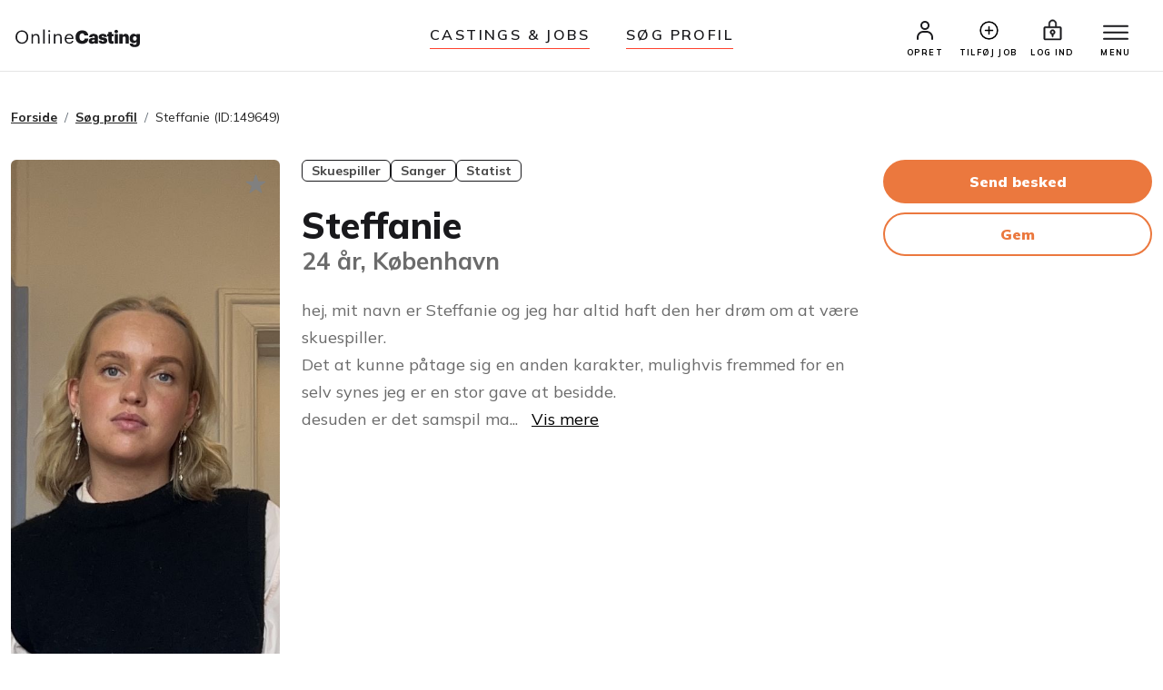

--- FILE ---
content_type: text/html;charset=UTF-8
request_url: https://www.onlinecasting.dk/vistype1profil.asp?Profil_Id=149649
body_size: 8479
content:

<!DOCTYPE html>
<html lang="da">
  <head>
  

<meta name="facebook-domain-verification" content="r4ku9ofad01lpim0yic9wkmps97p5j" />




   


    <meta http-equiv="X-UA-Compatible" content="IE=edge">
    <meta http-equiv="Content-Type" content="text/html; charset=iso-8859-1" />
    
    <meta property="fb:app_id" content="1204413266268620"/>
    
    
    <meta property="og:title" content="Steffanie G, Kvinde, 24 år, Skuespiller, Sanger, Statist" />
    
    
    <meta property="og:type" content="article" />
    <meta property="og:url" content="" />
    <meta property="og:image" content="https://www.onlinecasting.dk/medier/149649/Model_skuespiller_danser_sanger_149649_Billede_605428.jpg" />
        
        <meta property="og:description" content="hej, mit navn er Steffanie og jeg har altid haft den her dr&#248;m om at v&#230;re skuespiller.  Det at kunne p&#229;tage sig en anden karakter, mulighvis... Se profil" />
        
    
    
	 <!-- Required meta tags -->
	<meta charset="utf-8">
    <meta name="viewport" content="width=device-width, initial-scale=1, shrink-to-fit=no">
    
    
   


    
     <link rel="shortcut icon" href="/favicon32_32.png" />
    
   
	<meta name="google-site-verification" content="nDcbTf_VJ9eV2WodhCk1gFvxJ4x1gKKVCCADQDOmd4I" />
    
    
	<meta name="description" content="hej, mit navn er Steffanie og jeg har altid haft den her dr&#248;m om at v&#230;re skuespiller.  Det at kunne p&#229;tage sig en anden karakter, mulighvis... Se profil" />
	
    <!-- The above 3 meta tags *must* come first in the head; any other head content must come *after* these tags -->
	<title>Steffanie G, Kvinde, 24 &#229;r, Skuespiller, Sanger, Statist</title>

    <!-- Bootstrap -->
   
	
    <!-- Style med ændringer ifht bootstrap-->
   

    
    
 
  

<!-- Bootstrap CSS -->
    <!-- ændret til css i stedet for css2023 d. 18 marts 2025-->
    <link rel="stylesheet" href="/css/bootstrap.min.css">
    
    <!-- Main Styles -->
    
    
    <link rel="stylesheet" href="/css/main.css?v=1.0.3">

	<!-- rettet fra 2 til 3 d. 23. maj 2024 -->
    <!-- Responsive Styles -->
    <link rel="stylesheet" href="/css/theme-responsive.css?v=1.0.2">
    <!-- Owl Stylesheets -->
    <link rel="stylesheet" href="/css/owl.carousel.min.css">
    
    
    <link rel="stylesheet" href="/css/jquery.fancybox.min.css">



	
		<link rel="stylesheet" href="css/profile-data.css">
	    
  
	



 </head>



<!-- Ny struktur 14. april 2025 med includes/content for alle de små kodestykker-->



			<body x-data="profileDetailsComponent()" x-init="init">
		
		 <!-- Toast Message -->
		<div class="toast-container position-fixed bottom-0 start-0 p-3">
			<div id="liveToast" class="toast" role="alert" aria-live="assertive" aria-atomic="true">
			  <div class="toast-header">
				<button type="button" class="btn-close" data-bs-dismiss="toast" aria-label="Close"></button>
			  </div>
			  <div  class="toast-body">
				<div class="d-flex gap-3 align-items-center">
					<img class="rounded" x-bind:src="statusImage" alt="image" width="50" height="50">
					<span class="font-size-16px fw-semibold" x-text="statusMessage">Hello, world! This is a toast message.</span>
				</div>
			  </div>
			</div>
		</div>
    
	 <!-- Modal -->
        <div class="modal fade filterModal" id="statusModal" tabindex="-1" aria-labelledby="statusModal" aria-hidden="true">
            <div class="modal-dialog modal-md modal-dialog-centered modal-dialog-scrollable modal-fullscreen-md-down">
                <div class="modal-content">
                    <div class="modal-header">
                        <div class="close closeonheader" data-bs-dismiss="modal" aria-label="Close">
                            <img src="img2023/close-icon.svg" alt="">
                        </div>
                        <h5 x-text="statusMessageHeadline" class="modal-title text-center"></h5>
                    </div>
                    <div class="modal-body chat-modal-body">
                       <p x-text="statusMessage" class="font-size-16px"></p>
                    </div>
                    <div class="modal-footer">
                        <button x-text="messageTextClose" type="button" data-bs-dismiss="modal" class="btn mainBtn"></button>
                    </div>
                </div>
            </div>
           </div>
           

      
      
   
           <!-- Saved Profile Modal -->
          <div class="modal fade filterModal saved-profile-modal" id="savedProfileModal" tabindex="-1" aria-labelledby="savedProfileModal" aria-hidden="true">
           <div class="modal-dialog modal-md modal-dialog-centered modal-dialog-scrollable modal-fullscreen-md-down">
               <div class="modal-content">
                   <div class="modal-header">
                       <div class="close closeonheader" data-bs-dismiss="modal" aria-label="Close">
                           <img src="img2023/close-icon.svg" alt="">
                       </div>
                       <h5 x-text="statusMessageHeadline" class="modal-title text-center">Headline (API)</h5>
                   </div>
                   <div class="modal-body chat-modal-body latestProfileSection">
                       <div class="row">
                           <template x-if="savedProfilesFolders.length === 0">
                               <div class="d-flex justify-content-center py-4">
                                   <button @click="createList()" x-text="createNewListHeadline" type="button" class="btn mainBtn btnfillblack">Create new list headline</button>
                               </div>
                           </template>
                           <template x-for="savedProfile in savedProfilesFolders" :key="`${savedProfile.profileid}-${savedProfile.casterid}-${savedProfile.casterlistid}`">
                               <div class="col-6">
                                   <div class="profileItem mb-4">
                                       <a @click="addRemoveBookmarkProfile(savedProfile.profileid, savedProfile.casterlistid)" href="javascript:;" :class="{ 'profileCardAdded': savedProfile.selected_profile_added === 'YES' }" class="profileCard" :style="`background-image: url(${savedProfile.image});`">
                                           <div x-show="savedProfile.selected_profile_added === 'YES'" class="checkmark-icon">
                                               <ion-icon name="checkmark-sharp"></ion-icon>
                                           </div>
                                       </a>
                                       <div class="position-relative">
                                           <span x-show="isTextClickedVisible" x-transition class="text-clicked" x-text="savedProfile.text_when_clicked"></span>
                                           <h4 x-text="savedProfile.foldername" class="pt-3 text-truncate"></h4>
                                           <p class="mb-1 text-capitalize d-flex align-items-center gap-2 fw-semibold text-black"><ion-icon name="calendar-outline"></ion-icon> <span x-text="savedProfile.date"></span></p>
                                           <p x-text="savedProfile.number_of_profiles_in_folder" class="mb-0 fw-semibold">3</p>
                                       </div>
                                   </div>
                               </div>
                            </template>
                         </div>
                   </div>
                   <div class="modal-footer d-flex justify-content-between">
                       <button x-text="messageTextClose" type="button" data-bs-dismiss="modal" class="btn mainBtn btnoutlineSecondary">Text Close</button>
                       <button @click="createList()" x-text="createNewListHeadline" type="button" class="btn mainBtn">Create new list headline</button>
                   </div>
               </div>
           </div>
          </div>
   
            <!-- Create List Modal -->
            <div class="modal fade filterModal " id="createListModal" tabindex="-1" aria-labelledby="createListModal" aria-hidden="true">
               <div class="modal-dialog modal-md modal-dialog-centered modal-dialog-scrollable modal-fullscreen-md-down">
                   <div class="modal-content">
                       <div class="modal-header">
                           <div class="close closeonheader" data-bs-dismiss="modal" aria-label="Close">
                               <img src="img2023/close-icon.svg" alt="">
                           </div>
                           <h5 x-text="createListTextHeadline" class="modal-title text-center">Create List</h5>
                       </div>
                       <div class="modal-body chat-modal-body latestProfileSection">
                           <div class="form-group mb-3">
                               <label x-text="createListTextName" class="form-label font-size-16px"></label>
                               <input x-model="newListName" min="1" max="50" class="form-control mb-2">
                               <span x-show="isListNameExist" class="text-danger font-size-16px" x-text="statusMessage"></span>
                           </div>
                       </div>
                       <div class="modal-footer d-flex justify-content-between">
                           <button x-text="createListTextClose" type="button" data-bs-dismiss="modal" class="btn mainBtn btnoutlineSecondary">Text Close</button>
                           <button @click="createListSumbit()" x-bind:disabled="newListName.length < 1 || newListName.length > 50" x-text="createListTextSumbit" type="button" class="btn mainBtn">Create new list headline</button>
                       </div>
                   </div>
               </div>
              </div>
              
	
	<script>
		  window.fbAsyncInit = function() {
			FB.init({
			  appId      : '1204413266268620',
			  xfbml      : true,
			  version    : 'v2.8'
			});
		  };

		  (function(d, s, id){
			 var js, fjs = d.getElementsByTagName(s)[0];
			 if (d.getElementById(id)) {return;}
			 js = d.createElement(s); js.id = id;
			 js.src = "//connect.facebook.net/da_DK/sdk.js";
			 fjs.parentNode.insertBefore(js, fjs);
		   }(document, 'script', 'facebook-jssdk'));
		</script>

	




	
	
	
	

	<div class="wrapper">
	
	 <!-- Promo Section -->
        
        
        
        
		<!-- TEST MIDLERTIDIGT TILBUD 16. juni 2023-->
		
		
		
        
        
        
		
	
		<!-- Promo Section -->
        
     	<!--
        <div id="promoSection" class="promo-section">
            <div class="container">
                <div class="row">
                    <div class="col-12">
                        <div class="promo-block">
                            <h5>Nyt design på Onlinecasting.dk</h5>
                            <a class="btn mainBtn btnfillwhite" href="nytdesign2023.asp">Læs mere</a>
                        </div>
                        <button id="promoBtn" type="button" class="promo-close">
                            <ion-icon name="close-circle-outline"></ion-icon>
                        </button>
                    </div>
                </div>
            </div>
        </div>
    	-->
    	

		<!-- header start here -->


			<header class="header" id="header">
        
        
        
        
     
        
		<div class="container-fluid">
			<div class="row">
				<div class="col-3 col-md-3">
					<div class="logo">
						<a href="/"><img src="/img2023/onlineCasting.svg" alt="Onlinecasting logo"></a>
					</div>
				</div>
				
				
				<div class="col-md-6 d-none d-md-block">
					<ul class="headerNav">
						<li><a href="/auditions.asp">Castings & jobs</a></li>
						<li><a href="/soegning.asp">Søg Profil</a></li>
					</ul>
				</div>


		
				<div class="col-9 col-md-3">
					<div class="rightNav">
						<ul>
							
						
								<li>
									<a href="/opret_standard_profil.asp"><img src="/img2023/profile-icon.svg" alt="Profil ikon"> <span>OPRET</span></a>
								</li>
								
								
								<li class="d-none d-lg-block">
                                    	<a href="/tilfoej_opslag.asp">
                                    	<ion-icon style="font-size:25px" name="add-circle-outline"></ion-icon>
                                    	
                                    	<span>Tilføj job</span></a>
                                </li>
                                	
								
								<li>
									<a href="/logind.asp"><img src="/img2023/signin-icon.svg" alt="Log ind ikon" class="signInicon"> <span>LOG IND</span></a>
								</li>
							
								
								
                        
                                
                                <li>
                                  <a href="javascript:;">
                                        <button class="top-bar__nav-toggle hamburger" id="top-nav-toggle" aria-label="Menu">
                                            <span></span>
                                            <span></span>
                                            <span></span>
                                        </button>
                                        <span>MENU</span>
                                    </a>
                                </li>
                            </ul>
                        </div>
                        
                       
                        
                        
                      <div class="top-bar">
                            <div class="top-bar__nav__wrapper" id="top-bar__nav">
                                <nav class="top-bar__nav">
                                    <div class="bordertp">
                                        <div class="inner-col">

										
											<h3>PROFILER</h3>
                                            <ul>
                                                <li>
                                                    <a href="/auditions.asp">Castings & jobs</a>
                                                </li>
                                                <li>
                                                    <a href="/opret_standard_profil.asp">Opret profil (gratis)</a>
                                                </li>
                                                <li>
                                                    <a href="/logind.asp">Log ind</a>
                                                </li>
                                            </ul>
                                            
                                            
                                            <h3>CASTERE</h3>
                                            <ul>
                                                <li>
                                                    <a href="/soegning.asp">Søg profil</a>
                                                </li>
                                                <li>
                                                    <a href="/tilfoej_opslag.asp">Tilføj casting eller job</a>
                                                </li>
                                                
                                                 <li>
                                                    <a href="/opretagentprofil.asp">Opret casterprofil (gratis)</a>
                                                </li>
                                                <li>
                                                    <a href="/logind.asp">Log ind</a>
                                                </li>
                                            </ul>
                                            
                                           
										
										
                                            
                                            
                                            
                                             
                                            <h3>Om</h3>
                                            <ul>
                                                <li>
                                                    <a href="/hvaderonlinecasting.asp">Hvad er Onlinecasting?</a>
                                                </li>
                                                
                                               
                                                <li>
                                                    <a href="/hvaderonlinecasting.asp#moedholdet">Mød holdet</a>
                                                </li>
                                                
                                                
                                                 
                                                <li>
                                                    <a href="/kontakt.asp">Kontakt os</a>
                                                </li>
                                            </ul>
                                            
                                            
                                            </div>
                                    </div>
                                </nav>
                            </div>
                        </div>
                    </div>
                </div>
            </div>
            
            
            
            
            
        </header>


		<!-- HERTIL NY HEADER -->




		
			        
				<figure id="figure" class="nav-reavel nav-down">
					<ul class="headerNav brdrTp d-md-none">
						<li><a href="/auditions.asp">Castings & jobs</a></li>
						<li><a href="/soegning.asp">søg profil</a></li>
					</ul>
				</figure>
		
		
			   <!-- header end here -->
				<div class="clearfix"></div> 
			
			
				<section class="entry-content pt-40 pb-100 ">
			

<style>

.social-links-listing {
    display: grid;
    grid-template-columns: repeat(3, 1fr);
    row-gap: 15px;
    column-gap: 10px;
}

</style>





    
    
    <div class="modal fade filterModal" id="phoneModal" tabindex="-1" aria-hidden="true">
        <div class="modal-dialog modal-dialog-centered modal-dialog-scrollable modal-md">
            <div class="modal-content ">
                <div class="modal-header">
                    <div class="close closeonheader" data-bs-dismiss="modal" aria-label="Close">
                        <img src="img2023/close-icon.svg" alt="">
                    </div>
                    <h5 class="modal-title text-center">Tlf. nummer</h5>
                </div>
                <div class="modal-body">
                    <p class="font-size-18px"><span id="phonecontent">INDHOLD</span></p>
                
          
                </div>
                
                <div class="modal-footer">
                    <button data-bs-dismiss="modal" type="button" class="btn mainBtn">Luk</button>
                </div>
            </div>
        </div>
    </div>
    
    
    
    
 <div class="container">
                <div class="row pb-20">
                    <div class="col-12">
                        <div class="breadcrumb-area">
                            <nav aria-label="breadcrumb">
                                <ol class="breadcrumb">
                                    <li class="breadcrumb-item"><a href="/">Forside</a></li>
                                    <li class="breadcrumb-item"><a href="soegning.asp">Søg profil</a></li>
                                    <li class="breadcrumb-item active" aria-current="page">Steffanie  (ID:149649)</li>
                                </ol>
                            </nav>
                        </div>
                    </div>
                </div>
                <div class="row">
                    <div class="col-md-3">
					  
                        
                        <div class="position-relative">
                            <div data-profile="149649" @click="bookmarkProfile('149649')" class="bookmark">
                                
                                <ion-icon name="star" class="stariconoutline"></ion-icon>
                                
                                
                            </div>
                            <div class="cursor-pointer" id="triggerGallery">
 								<img src="medier/149649/Model_skuespiller_danser_sanger_149649_Billede_605428.jpg" alt="Profilbillede af Steffanie G- ID: 149649 - Billede nr: 605428" class="img-fluid rounded mb-20">
                            </div>
                        </div>
                        
                        
                        
                    </div>
                    
                    
                    
                    <div class="col-md-6">
                        
                        
							<div class="tags-area mb-4">
								
									 <span class="tags">Skuespiller</span>
									
									 <span class="tags">Sanger</span>
									
									 <span class="tags">Statist</span>
									
							</div>
                        
                        
                        <h1 class="mb-0">Steffanie </h1>
                        
                        
                        <h3 class="text-muted mb-4">
							24 år, København
                        </h3>
                        
                        	
                        	
                        	
						
								<p class="font-size-18px line-height-30 text-muted"><span class="more">hej, mit navn er Steffanie og jeg har altid haft den her drøm om at være skuespiller. <br/>Det at kunne påtage sig en anden karakter, mulighvis fremmed for en selv synes jeg er en stor gave at besidde. <br/>desuden er det samspil man får med sine kollegaer meget vigtigt for mig og det at vi kan kreere noget sammen er noget ad det største i verden (i min optik)<br/>jeg har udover mine skuespiller færdigheder også andre sjove og behjælpelige kompetencer indenfor sprog. Jeg er nemlig halv tysker og taler derfor flydende tysk og mit engelsk er lige til et 12-tal :) <br/><br/>tø ikke med at skrive eller kontakte mig på enten mail eller telefon hvis du/i skulle have nogle spørgsmål. <br/>jeg glæder mig til nye eventyr. <br/>knus og kram fra mig </span></p>
						
							
                        
                    </div>
                    
                    
                    
                    
                  <div class="col-md-3">
                        
                        
						
							<a href="opretagentprofil.asp" class="btn mainBtn  w-100 mb-10">Send besked</a>
							<a href="opretagentprofil.asp" class="btn mainBtn btnoutlinePrimary w-100 mb-10">Gem</a>
							
							
							
							<!-- downloadPDF(null, '1', null)" , so here format is @click="downloadPDF(profileId, folderId, pageId)", s -->
							
							
							
							
                    </div>
                </div>
                <!-- Filter tabs start-->
                
                
                
	
	
	  <!-- Filter tabs start-->
                <div class="row">
                    <div class="col-12">
                        <div class="filterTabs">
                            <div class="btnarea">
                                <ul>





	<button class="active btn tabsBtn" id="all">Alt</button>
	
			
				<button class="btn tabsBtn" id="Pictures">Billeder</button>
			
				<button class="btn tabsBtn" id="Physical">Fysisk Info</button>
			
				<button class="btn tabsBtn" id="Experience">Erfaring</button>
			
				<button class="btn tabsBtn" id="Jobinterests">Jobinteresser</button>
			
			
 			</ul>
        </div>
        
        
        <div id="parent">
 		
 			
				<div class="contentBox Pictures">
					<h2 class="pt-40">Billeder</h2>
					<div class="grid">
						
						
								
								<div class="grid-item">
									<a href="/medier/149649/Model_skuespiller_danser_sanger_149649_Billede_605428.jpg" data-fancybox="gallery" data-caption="25-02-2025"><img src="/medier/149649/Model_skuespiller_danser_sanger_149649_Billede_605428.jpg" alt="Billede af Steffanie - ID: 149649 - Billede nr: 605428" class="rounded" /></a>
								</div>
								
							
								
								
						
					</div>
				</div>
			
				
				
			<div class="contentBox Physical">
				<h2 class="pt-40">Fysisk Info</h2>
				<div class="row">
					<div class="col-12 col-sm-12 col-md-12 col-lg-9">
						
						
							<div class="row pb-0">
								<div class="col-6 font-size-18px font-weight-700">Alder:</div>
								<div class="col-6 text-end font-size-18px">24&nbsp;år</div>
							</div>
							<hr class="seprator">
						
							<div class="row pb-0">
								<div class="col-6 font-size-18px font-weight-700">Højde:</div>
								<div class="col-6 text-end font-size-18px">160&nbsp;cm</div>
							</div>
							<hr class="seprator">
						
							<div class="row pb-0">
								<div class="col-6 font-size-18px font-weight-700">Vægt:</div>
								<div class="col-6 text-end font-size-18px">55&nbsp;kg</div>
							</div>
							<hr class="seprator">
						
							<div class="row pb-0">
								<div class="col-6 font-size-18px font-weight-700">Øjenfarve:</div>
								<div class="col-6 text-end font-size-18px">Blå</div>
							</div>
							<hr class="seprator">
						
							<div class="row pb-0">
								<div class="col-6 font-size-18px font-weight-700">Hårfarve:</div>
								<div class="col-6 text-end font-size-18px">Blond</div>
							</div>
							<hr class="seprator">
						
							<div class="row pb-0">
								<div class="col-6 font-size-18px font-weight-700">Skostørrelse:</div>
								<div class="col-6 text-end font-size-18px">36</div>
							</div>
							<hr class="seprator">
						
							<div class="row pb-0">
								<div class="col-6 font-size-18px font-weight-700">Bryst:</div>
								<div class="col-6 text-end font-size-18px">69&nbsp;cm</div>
							</div>
							<hr class="seprator">
						
							<div class="row pb-0">
								<div class="col-6 font-size-18px font-weight-700">Talje:</div>
								<div class="col-6 text-end font-size-18px">65&nbsp;cm</div>
							</div>
							<hr class="seprator">
						
							<div class="row pb-0">
								<div class="col-6 font-size-18px font-weight-700">Hofte:</div>
								<div class="col-6 text-end font-size-18px">92&nbsp;cm</div>
							</div>
							<hr class="seprator">
						
							<div class="row pb-0">
								<div class="col-6 font-size-18px font-weight-700">Hårlængde:</div>
								<div class="col-6 text-end font-size-18px">Kort</div>
							</div>
							<hr class="seprator">
						
							<div class="row pb-0">
								<div class="col-6 font-size-18px font-weight-700">Udseende:</div>
								<div class="col-6 text-end font-size-18px">Skandinavisk / Europæisk</div>
							</div>
							<hr class="seprator">
							
		
						
					</div>
				</div>
			</div>
			
			
     		 
     		 <div class="contentBox Experience">
				<h2 class="pt-40">Generel erfaring</h2>
				<div class="row ">
				
					<div class=" col-lg-9">
						<span class="badge badge-outline-black bigger radius-20 mb-10">Model erfaring: 
						Ingen
						</span> 
						
		
					<span class="badge badge-outline-black bigger radius-20 mb-10">Skuespiller erfaring: 
						Lidt
						</span> 
					
		
						<span class="badge badge-outline-black bigger radius-20 mb-10">Sanger erfaring: 
						Moderat
						</span> 
						
		
						<span class="badge badge-outline-black bigger radius-20 mb-10">Danser erfaring: 
						Ingen
						</span> 
						
						
						
						
						
						
						
						
					</div>
					
						<div class=" col-lg-9 pt-40" >
						
						
								
								<span class="badge badge-outline-black bigger radius-20 mb-10">Optrådt på Teater</span> 
								
								
								<span class="badge badge-outline-black bigger radius-20 mb-10">Optrådt på Film/TV</span> 
								
								
								<span class="badge badge-outline-black bigger radius-20 mb-10">Deltaget i Musicals</span> 
								
								
								<span class="badge badge-outline-black bigger radius-20 mb-10">Optrådt i TV reklamer</span> 
								
								
								<span class="badge badge-outline-black bigger radius-20 mb-10">Optrådt i TV serier</span> 
								
								
								<span class="badge badge-outline-black bigger radius-20 mb-10">Sunget i gruppe</span> 
								
	
						</div>
				</div>
			</div>
			
			
			
				<div class="contentBox Jobinterests">
					<h2 class="pt-40">Interesseret i</h2>
					<div class="row">
						<div class=" col-lg-9">
							
								
											<span class="badge badge-outline-black bigger radius-20 mb-10">Medvirken i sanggruppe</span> 
											
								
											<span class="badge badge-outline-black bigger radius-20 mb-10">Sang / dans på teater</span> 
											
								
											<span class="badge badge-outline-black bigger radius-20 mb-10">Film / TV - skuespil</span> 
											
								
											<span class="badge badge-outline-black bigger radius-20 mb-10">Film / TV - statist</span> 
											
									</div>
								</div>
							</div>
				
						
                    
                    
                    
                    
                    
                </div>
                <!-- Filter tabs end-->

            </div>






  
     <!-- Lave CASE / IF sætning der tjekker om det er forside. Ellers skal der være DIV, ellers IKKE-->
     
     
      	
        </section>
      
     	 



 <!-- Footer start here-->
 

 
        <footer class="footer">
            <div class="container">
                <div class="row">
                    <div class="col-6 col-sm-3 pb-20">
                        <h5>PROFILER</h5>
                              <ul>
                                <li><a href="/auditions.asp">Casting &amp; jobs</a></li>
                                <li><a href="/opret_standard_profil.asp">Opret profil</a></li>
                                <li><a href="/priserogmedlemskaber.asp">Priser og medlemskaber</a></li>                                
                                
                                
                                <li><a href="/succesoplevelser.asp">Succesoplevelser</a></li>		
                                <li><a href="/logind.asp">Log ind</a></li>
                                <li><a href="/rss.asp">RSS</a></li>	
                             </ul>
                           
                           
				        </div>
				    
				    
				    
				    <div class="col-6 col-sm-3 pb-20">
                         <h5>CASTERE</h5> 
                              <ul>
                                <li><a href="/soegning.asp">Søg profil</a></li>
                                <li><a href="/tilfoej_opslag.asp">Tilføj casting eller job</a></li>
                                <li><a href="/opretagentprofil.asp">Opret casterprofil</a></li>
                                <li><a href="/skab_kontakt.asp">Sådan finder du medvirkende</a></li>
                                <li><a href="/kontrakter.asp">Kontrakter</a></li>
                            </ul>
                        
                       <!--  <h5 class="mt-3">LINKS</h4>
								<ul>
                                <li><a title="Køb og salg af malerier" href="https://www.maleribasen.dk" rel="nofollow">Maleribasen.dk</a></li>	
                            </ul>
                        -->
                    </div>
                    
                    
                   
                    <div class="col-6 col-sm-3 pb-20">
                        <h5>LÆR MERE</h5>
                        <ul>
                           	 <li><a href="/artikler.asp">Artikler &amp; tips</a></li>
                           	 <li><a href="/laeringsvideoer-begyndere.asp">Læringsvideoer</a></li>
                                <li><a href="/visartikel.asp?id=39">Tryghed på Onlinecasting.dk</a></li>		
                                <li><a href="/artikler/statister-soeges-hvad-laver-man-som-statist-6">Statister</a></li>
                                
                                <li><a href="/artikler/toer-du-tage-chancen-og-blive-haarmodel-18">Hårmodel</a></li>
                                <li><a href="/artikler/boernemodel-foraeldretips-mit-barn-vil-vaere-boernemodel-16">Børnemodel</a></li>
                                <li><a href="/auditions.asp">Audition</a></li>				
                               
                                <li><a href="/artikler/hvordan-bliver-man-model-40">Bliv model</a></li>	
                                 <li><a href="/artikler/trin-for-trin-saadan-bliver-du-skuespiller-203">Skuespiller</a></li>
                                 <li><a href="/artikler/bliv-en-dygtigere-fotomodel-14">Fotomodel</a></li>	
                                	
                        </ul>
                    </div>
                    
			
			        
			       <div class="col-6 col-sm-3 pb-20">
                        <h5>GENERELT</h5>
                        <ul>
                            	  <li><a href="/hvaderonlinecasting.asp">Hvad er Onlinecasting.dk?</a></li>
                            	 <li><a href="/hvaderonlinecasting.asp#moedholdet">Mød holdet</a></li>
                                <li><a href="/faq.asp">FAQ</a></li>
                                
                                <li><a href="/handelsbetingelser_alt.asp">Handelsbetingelser</a></li>
                                <li><a href="/cookies.asp">Cookies</a></li>
                                
                                <li><a href="/kontakt.asp">Kontakt</a></li>
                                <li><a href="https://www.instagram.com/onlinecasting.dk/"><ion-icon name="logo-instagram"></ion-icon> Instagram</a></li>
                                <li><a href="https://www.facebook.com/pages/Onlinecastingdk/252391448164200?ref=ts&fref=ts"><ion-icon name="logo-facebook"></ion-icon> Facebook</a></li>
                  
                        </ul>
                    </div>
                    
                    
                    
                    </div>
                <div class="row">
                    <div class="col-12">
                        <img src="/img2023/ftr-logo.svg" alt="" class="mb-10 mt-20">
                        <!--
                        <p>Onlinekoncept <br>Klostermosevej 140<br>3000 Helsingør </p>
                        <p class="pb-10 font-size-15px"> <a href="#">onlinecasting@onlinecasting.dk</a> </p>
                        -->
                        <p>
                        Onlinekoncept<br />
                           Klostermosevej 140<br />
                            3000 Helsingør
                            <br />			
                            <a id="mailto" href="mailto:onlinecasting@onlinecasting.dk">onlinecasting@onlinecasting.dk</a>
                            
                        
                        </p>
                        <!--
                        <p class="pb-10">
                            <a href="#">
                                <ion-icon class="footer-icons" name="logo-instagram"></ion-icon>
                            </a> &nbsp;
                            <a href="#">
                                <ion-icon class="footer-icons" name="logo-facebook"></ion-icon>
                            </a>
                        </p>
                        <p class="font-size-15px"><a href="#">Maleribasen.dk</a></p>
                        -->
                    </div>
                </div>
            </div>
        </footer>
        <!-- Footer end here-->
        
        

			  
                   
                   
 </div>
	<!-- SLUT pÅ div class="wrapper" -->

  
    
    <script src="/js/bootstrap.min.js"></script>
    
    
    
    <script src="/js/jquery.js"></script>
    
    
    <!-- Icon Fonts -->
    <!--
    OLD ONE NOT WORKING
    <script src="https://unpkg.com/ionicons@5.5.2/dist/ionicons/ionicons.js"></script>
    -->
    <!--
    <script type="module" src="https://cdn.jsdelivr.net/npm/ionicons@latest/dist/ionicons/ionicons.esm.js"></script>
     -->
     
 	<script src="https://cdnjs.cloudflare.com/ajax/libs/ionicons/7.4.0/ionicons.min.js" integrity="sha512-8O7VIjJxO2P/Vfm34bYnEbPwocNkwUQdzJCYooCDWP9MT4GpPw5Ktmk9NxVyWfrzDlXnbCsZzSUR81Etc6gv0A==" crossorigin="anonymous" referrerpolicy="no-referrer"></script>
 
    
    <!-- Owl Slider -->
    <script src="/js/owl.carousel.min.js"></script>
    <!-- Fancybox -->
    <script src="/js/jquery.fancybox.min.js"></script>
    
    <!-- main-->
    <script src="/js/main.js"></script>
    
    
    
    
    
	
  
	 	
    <!-- Masonry -->
    <script src="/js/imagesloaded.pkgd.min.js"></script>
    <script src="/js/masonry.pkgd.min.js"></script>
   
    <script type="text/javascript">
        $(".grid").imagesLoaded(function() {
            $(".grid").masonry({
                itemSelector: ".grid-item"
            });
        });
    </script>
    
    

<script src="./files/profileDetailsData1.js"></script>
<script defer src="https://cdn.jsdelivr.net/npm/alpinejs@3.x.x/dist/cdn.min.js"></script>


<script src="https://cdnjs.cloudflare.com/ajax/libs/jspdf/2.5.1/jspdf.umd.min.js"></script>
     
<!-- NEDENSTÅENDE SCRIPT ER FOR AT STYRE MAPPER PÅ VIS PROFIL-->    
<script>

 $(document).ready(function(){
 
 
 
 
	$('#phone_button').click(function() {
 		
 		
 		
 		
			var response = '';
			$.ajax({ type: "GET",   
					 url: "https://www.onlinecasting.dk/phonenumbers_AJAX.asp?ProfileID=149649",   
					 async: false,
					 success : function(text)
					 {
						 response = text;
					 }
			});

			//alert(response);
 		
 		
 		//$("#phonecontent").html("his<br><br>\n has\n newlines");
 		$("#phonecontent").html(response);
 		
 		$('#all').trigger('click');
 		
	});
 
 	
 
	
 });       
 	

 	
 

</script>
    






<!-- Google tag (gtag.js) -->
<script async src="https://www.googletagmanager.com/gtag/js?id=G-X52LP0PQYN"></script>
<script>
  window.dataLayer = window.dataLayer || [];
  function gtag(){dataLayer.push(arguments);}
  gtag('js', new Date());

  gtag('config', 'G-X52LP0PQYN');
</script>


<!-- Facebook Pixel Code -->
<script>
!function(f,b,e,v,n,t,s)
{if(f.fbq)return;n=f.fbq=function(){n.callMethod?
n.callMethod.apply(n,arguments):n.queue.push(arguments)};
if(!f._fbq)f._fbq=n;n.push=n;n.loaded=!0;n.version='2.0';
n.queue=[];t=b.createElement(e);t.async=!0;
t.src=v;s=b.getElementsByTagName(e)[0];
s.parentNode.insertBefore(t,s)}(window,document,'script',
'https://connect.facebook.net/en_US/fbevents.js');
 fbq('init', '1345991652989093'); 
fbq('track', 'PageView');
</script>
<noscript>
 <img height="1" width="1" 
src="https://www.facebook.com/tr?id=1345991652989093&ev=PageView
&noscript=1"/>
</noscript>
<!-- End Facebook Pixel Code -->



</body>

</html>










--- FILE ---
content_type: application/javascript
request_url: https://www.onlinecasting.dk/js/masonry.pkgd.min.js
body_size: 7993
content:
/*!
 * Masonry PACKAGED v4.2.2
 * Cascading grid layout library
 * https://masonry.desandro.com
 * MIT License
 * by David DeSandro
 */

! function(t, e) { "function" == typeof define && define.amd ? define("jquery-bridget/jquery-bridget", ["jquery"], function(i) { return e(t, i) }) : "object" == typeof module && module.exports ? module.exports = e(t, require("jquery")) : t.jQueryBridget = e(t, t.jQuery) }(window, function(t, e) { "use strict";

    function i(i, r, a) {
        function h(t, e, n) { var o, r = "$()." + i + '("' + e + '")'; return t.each(function(t, h) { var u = a.data(h, i); if (!u) return void s(i + " not initialized. Cannot call methods, i.e. " + r); var d = u[e]; if (!d || "_" == e.charAt(0)) return void s(r + " is not a valid method"); var l = d.apply(u, n);
                o = void 0 === o ? l : o }), void 0 !== o ? o : t }

        function u(t, e) { t.each(function(t, n) { var o = a.data(n, i);
                o ? (o.option(e), o._init()) : (o = new r(n, e), a.data(n, i, o)) }) }
        a = a || e || t.jQuery, a && (r.prototype.option || (r.prototype.option = function(t) { a.isPlainObject(t) && (this.options = a.extend(!0, this.options, t)) }), a.fn[i] = function(t) { if ("string" == typeof t) { var e = o.call(arguments, 1); return h(this, t, e) } return u(this, t), this }, n(a)) }

    function n(t) {!t || t && t.bridget || (t.bridget = i) } var o = Array.prototype.slice,
        r = t.console,
        s = "undefined" == typeof r ? function() {} : function(t) { r.error(t) }; return n(e || t.jQuery), i }),
function(t, e) { "function" == typeof define && define.amd ? define("ev-emitter/ev-emitter", e) : "object" == typeof module && module.exports ? module.exports = e() : t.EvEmitter = e() }("undefined" != typeof window ? window : this, function() {
    function t() {} var e = t.prototype; return e.on = function(t, e) { if (t && e) { var i = this._events = this._events || {},
                n = i[t] = i[t] || []; return -1 == n.indexOf(e) && n.push(e), this } }, e.once = function(t, e) { if (t && e) { this.on(t, e); var i = this._onceEvents = this._onceEvents || {},
                n = i[t] = i[t] || {}; return n[e] = !0, this } }, e.off = function(t, e) { var i = this._events && this._events[t]; if (i && i.length) { var n = i.indexOf(e); return -1 != n && i.splice(n, 1), this } }, e.emitEvent = function(t, e) { var i = this._events && this._events[t]; if (i && i.length) { i = i.slice(0), e = e || []; for (var n = this._onceEvents && this._onceEvents[t], o = 0; o < i.length; o++) { var r = i[o],
                    s = n && n[r];
                s && (this.off(t, r), delete n[r]), r.apply(this, e) } return this } }, e.allOff = function() { delete this._events, delete this._onceEvents }, t }),
function(t, e) { "function" == typeof define && define.amd ? define("get-size/get-size", e) : "object" == typeof module && module.exports ? module.exports = e() : t.getSize = e() }(window, function() { "use strict";

    function t(t) { var e = parseFloat(t),
            i = -1 == t.indexOf("%") && !isNaN(e); return i && e }

    function e() {}

    function i() { for (var t = { width: 0, height: 0, innerWidth: 0, innerHeight: 0, outerWidth: 0, outerHeight: 0 }, e = 0; u > e; e++) { var i = h[e];
            t[i] = 0 } return t }

    function n(t) { var e = getComputedStyle(t); return e || a("Style returned " + e + ". Are you running this code in a hidden iframe on Firefox? See https://bit.ly/getsizebug1"), e }

    function o() { if (!d) { d = !0; var e = document.createElement("div");
            e.style.width = "200px", e.style.padding = "1px 2px 3px 4px", e.style.borderStyle = "solid", e.style.borderWidth = "1px 2px 3px 4px", e.style.boxSizing = "border-box"; var i = document.body || document.documentElement;
            i.appendChild(e); var o = n(e);
            s = 200 == Math.round(t(o.width)), r.isBoxSizeOuter = s, i.removeChild(e) } }

    function r(e) { if (o(), "string" == typeof e && (e = document.querySelector(e)), e && "object" == typeof e && e.nodeType) { var r = n(e); if ("none" == r.display) return i(); var a = {};
            a.width = e.offsetWidth, a.height = e.offsetHeight; for (var d = a.isBorderBox = "border-box" == r.boxSizing, l = 0; u > l; l++) { var c = h[l],
                    f = r[c],
                    m = parseFloat(f);
                a[c] = isNaN(m) ? 0 : m } var p = a.paddingLeft + a.paddingRight,
                g = a.paddingTop + a.paddingBottom,
                y = a.marginLeft + a.marginRight,
                v = a.marginTop + a.marginBottom,
                _ = a.borderLeftWidth + a.borderRightWidth,
                z = a.borderTopWidth + a.borderBottomWidth,
                E = d && s,
                b = t(r.width);
            b !== !1 && (a.width = b + (E ? 0 : p + _)); var x = t(r.height); return x !== !1 && (a.height = x + (E ? 0 : g + z)), a.innerWidth = a.width - (p + _), a.innerHeight = a.height - (g + z), a.outerWidth = a.width + y, a.outerHeight = a.height + v, a } } var s, a = "undefined" == typeof console ? e : function(t) { console.error(t) },
        h = ["paddingLeft", "paddingRight", "paddingTop", "paddingBottom", "marginLeft", "marginRight", "marginTop", "marginBottom", "borderLeftWidth", "borderRightWidth", "borderTopWidth", "borderBottomWidth"],
        u = h.length,
        d = !1; return r }),
function(t, e) { "use strict"; "function" == typeof define && define.amd ? define("desandro-matches-selector/matches-selector", e) : "object" == typeof module && module.exports ? module.exports = e() : t.matchesSelector = e() }(window, function() { "use strict"; var t = function() { var t = window.Element.prototype; if (t.matches) return "matches"; if (t.matchesSelector) return "matchesSelector"; for (var e = ["webkit", "moz", "ms", "o"], i = 0; i < e.length; i++) { var n = e[i],
                o = n + "MatchesSelector"; if (t[o]) return o } }(); return function(e, i) { return e[t](i) } }),
function(t, e) { "function" == typeof define && define.amd ? define("fizzy-ui-utils/utils", ["desandro-matches-selector/matches-selector"], function(i) { return e(t, i) }) : "object" == typeof module && module.exports ? module.exports = e(t, require("desandro-matches-selector")) : t.fizzyUIUtils = e(t, t.matchesSelector) }(window, function(t, e) { var i = {};
    i.extend = function(t, e) { for (var i in e) t[i] = e[i]; return t }, i.modulo = function(t, e) { return (t % e + e) % e }; var n = Array.prototype.slice;
    i.makeArray = function(t) { if (Array.isArray(t)) return t; if (null === t || void 0 === t) return []; var e = "object" == typeof t && "number" == typeof t.length; return e ? n.call(t) : [t] }, i.removeFrom = function(t, e) { var i = t.indexOf(e); - 1 != i && t.splice(i, 1) }, i.getParent = function(t, i) { for (; t.parentNode && t != document.body;)
            if (t = t.parentNode, e(t, i)) return t }, i.getQueryElement = function(t) { return "string" == typeof t ? document.querySelector(t) : t }, i.handleEvent = function(t) { var e = "on" + t.type;
        this[e] && this[e](t) }, i.filterFindElements = function(t, n) { t = i.makeArray(t); var o = []; return t.forEach(function(t) { if (t instanceof HTMLElement) { if (!n) return void o.push(t);
                e(t, n) && o.push(t); for (var i = t.querySelectorAll(n), r = 0; r < i.length; r++) o.push(i[r]) } }), o }, i.debounceMethod = function(t, e, i) { i = i || 100; var n = t.prototype[e],
            o = e + "Timeout";
        t.prototype[e] = function() { var t = this[o];
            clearTimeout(t); var e = arguments,
                r = this;
            this[o] = setTimeout(function() { n.apply(r, e), delete r[o] }, i) } }, i.docReady = function(t) { var e = document.readyState; "complete" == e || "interactive" == e ? setTimeout(t) : document.addEventListener("DOMContentLoaded", t) }, i.toDashed = function(t) { return t.replace(/(.)([A-Z])/g, function(t, e, i) { return e + "-" + i }).toLowerCase() }; var o = t.console; return i.htmlInit = function(e, n) { i.docReady(function() { var r = i.toDashed(n),
                s = "data-" + r,
                a = document.querySelectorAll("[" + s + "]"),
                h = document.querySelectorAll(".js-" + r),
                u = i.makeArray(a).concat(i.makeArray(h)),
                d = s + "-options",
                l = t.jQuery;
            u.forEach(function(t) { var i, r = t.getAttribute(s) || t.getAttribute(d); try { i = r && JSON.parse(r) } catch (a) { return void(o && o.error("Error parsing " + s + " on " + t.className + ": " + a)) } var h = new e(t, i);
                l && l.data(t, n, h) }) }) }, i }),
function(t, e) { "function" == typeof define && define.amd ? define("outlayer/item", ["ev-emitter/ev-emitter", "get-size/get-size"], e) : "object" == typeof module && module.exports ? module.exports = e(require("ev-emitter"), require("get-size")) : (t.Outlayer = {}, t.Outlayer.Item = e(t.EvEmitter, t.getSize)) }(window, function(t, e) { "use strict";

    function i(t) { for (var e in t) return !1; return e = null, !0 }

    function n(t, e) { t && (this.element = t, this.layout = e, this.position = { x: 0, y: 0 }, this._create()) }

    function o(t) { return t.replace(/([A-Z])/g, function(t) { return "-" + t.toLowerCase() }) } var r = document.documentElement.style,
        s = "string" == typeof r.transition ? "transition" : "WebkitTransition",
        a = "string" == typeof r.transform ? "transform" : "WebkitTransform",
        h = { WebkitTransition: "webkitTransitionEnd", transition: "transitionend" }[s],
        u = { transform: a, transition: s, transitionDuration: s + "Duration", transitionProperty: s + "Property", transitionDelay: s + "Delay" },
        d = n.prototype = Object.create(t.prototype);
    d.constructor = n, d._create = function() { this._transn = { ingProperties: {}, clean: {}, onEnd: {} }, this.css({ position: "absolute" }) }, d.handleEvent = function(t) { var e = "on" + t.type;
        this[e] && this[e](t) }, d.getSize = function() { this.size = e(this.element) }, d.css = function(t) { var e = this.element.style; for (var i in t) { var n = u[i] || i;
            e[n] = t[i] } }, d.getPosition = function() { var t = getComputedStyle(this.element),
            e = this.layout._getOption("originLeft"),
            i = this.layout._getOption("originTop"),
            n = t[e ? "left" : "right"],
            o = t[i ? "top" : "bottom"],
            r = parseFloat(n),
            s = parseFloat(o),
            a = this.layout.size; - 1 != n.indexOf("%") && (r = r / 100 * a.width), -1 != o.indexOf("%") && (s = s / 100 * a.height), r = isNaN(r) ? 0 : r, s = isNaN(s) ? 0 : s, r -= e ? a.paddingLeft : a.paddingRight, s -= i ? a.paddingTop : a.paddingBottom, this.position.x = r, this.position.y = s }, d.layoutPosition = function() { var t = this.layout.size,
            e = {},
            i = this.layout._getOption("originLeft"),
            n = this.layout._getOption("originTop"),
            o = i ? "paddingLeft" : "paddingRight",
            r = i ? "left" : "right",
            s = i ? "right" : "left",
            a = this.position.x + t[o];
        e[r] = this.getXValue(a), e[s] = ""; var h = n ? "paddingTop" : "paddingBottom",
            u = n ? "top" : "bottom",
            d = n ? "bottom" : "top",
            l = this.position.y + t[h];
        e[u] = this.getYValue(l), e[d] = "", this.css(e), this.emitEvent("layout", [this]) }, d.getXValue = function(t) { var e = this.layout._getOption("horizontal"); return this.layout.options.percentPosition && !e ? t / this.layout.size.width * 100 + "%" : t + "px" }, d.getYValue = function(t) { var e = this.layout._getOption("horizontal"); return this.layout.options.percentPosition && e ? t / this.layout.size.height * 100 + "%" : t + "px" }, d._transitionTo = function(t, e) { this.getPosition(); var i = this.position.x,
            n = this.position.y,
            o = t == this.position.x && e == this.position.y; if (this.setPosition(t, e), o && !this.isTransitioning) return void this.layoutPosition(); var r = t - i,
            s = e - n,
            a = {};
        a.transform = this.getTranslate(r, s), this.transition({ to: a, onTransitionEnd: { transform: this.layoutPosition }, isCleaning: !0 }) }, d.getTranslate = function(t, e) { var i = this.layout._getOption("originLeft"),
            n = this.layout._getOption("originTop"); return t = i ? t : -t, e = n ? e : -e, "translate3d(" + t + "px, " + e + "px, 0)" }, d.goTo = function(t, e) { this.setPosition(t, e), this.layoutPosition() }, d.moveTo = d._transitionTo, d.setPosition = function(t, e) { this.position.x = parseFloat(t), this.position.y = parseFloat(e) }, d._nonTransition = function(t) { this.css(t.to), t.isCleaning && this._removeStyles(t.to); for (var e in t.onTransitionEnd) t.onTransitionEnd[e].call(this) }, d.transition = function(t) { if (!parseFloat(this.layout.options.transitionDuration)) return void this._nonTransition(t); var e = this._transn; for (var i in t.onTransitionEnd) e.onEnd[i] = t.onTransitionEnd[i]; for (i in t.to) e.ingProperties[i] = !0, t.isCleaning && (e.clean[i] = !0); if (t.from) { this.css(t.from); var n = this.element.offsetHeight;
            n = null }
        this.enableTransition(t.to), this.css(t.to), this.isTransitioning = !0 }; var l = "opacity," + o(a);
    d.enableTransition = function() { if (!this.isTransitioning) { var t = this.layout.options.transitionDuration;
            t = "number" == typeof t ? t + "ms" : t, this.css({ transitionProperty: l, transitionDuration: t, transitionDelay: this.staggerDelay || 0 }), this.element.addEventListener(h, this, !1) } }, d.onwebkitTransitionEnd = function(t) { this.ontransitionend(t) }, d.onotransitionend = function(t) { this.ontransitionend(t) }; var c = { "-webkit-transform": "transform" };
    d.ontransitionend = function(t) { if (t.target === this.element) { var e = this._transn,
                n = c[t.propertyName] || t.propertyName; if (delete e.ingProperties[n], i(e.ingProperties) && this.disableTransition(), n in e.clean && (this.element.style[t.propertyName] = "", delete e.clean[n]), n in e.onEnd) { var o = e.onEnd[n];
                o.call(this), delete e.onEnd[n] }
            this.emitEvent("transitionEnd", [this]) } }, d.disableTransition = function() { this.removeTransitionStyles(), this.element.removeEventListener(h, this, !1), this.isTransitioning = !1 }, d._removeStyles = function(t) { var e = {}; for (var i in t) e[i] = "";
        this.css(e) }; var f = { transitionProperty: "", transitionDuration: "", transitionDelay: "" }; return d.removeTransitionStyles = function() { this.css(f) }, d.stagger = function(t) { t = isNaN(t) ? 0 : t, this.staggerDelay = t + "ms" }, d.removeElem = function() { this.element.parentNode.removeChild(this.element), this.css({ display: "" }), this.emitEvent("remove", [this]) }, d.remove = function() { return s && parseFloat(this.layout.options.transitionDuration) ? (this.once("transitionEnd", function() { this.removeElem() }), void this.hide()) : void this.removeElem() }, d.reveal = function() { delete this.isHidden, this.css({ display: "" }); var t = this.layout.options,
            e = {},
            i = this.getHideRevealTransitionEndProperty("visibleStyle");
        e[i] = this.onRevealTransitionEnd, this.transition({ from: t.hiddenStyle, to: t.visibleStyle, isCleaning: !0, onTransitionEnd: e }) }, d.onRevealTransitionEnd = function() { this.isHidden || this.emitEvent("reveal") }, d.getHideRevealTransitionEndProperty = function(t) { var e = this.layout.options[t]; if (e.opacity) return "opacity"; for (var i in e) return i }, d.hide = function() { this.isHidden = !0, this.css({ display: "" }); var t = this.layout.options,
            e = {},
            i = this.getHideRevealTransitionEndProperty("hiddenStyle");
        e[i] = this.onHideTransitionEnd, this.transition({ from: t.visibleStyle, to: t.hiddenStyle, isCleaning: !0, onTransitionEnd: e }) }, d.onHideTransitionEnd = function() { this.isHidden && (this.css({ display: "none" }), this.emitEvent("hide")) }, d.destroy = function() { this.css({ position: "", left: "", right: "", top: "", bottom: "", transition: "", transform: "" }) }, n }),
function(t, e) { "use strict"; "function" == typeof define && define.amd ? define("outlayer/outlayer", ["ev-emitter/ev-emitter", "get-size/get-size", "fizzy-ui-utils/utils", "./item"], function(i, n, o, r) { return e(t, i, n, o, r) }) : "object" == typeof module && module.exports ? module.exports = e(t, require("ev-emitter"), require("get-size"), require("fizzy-ui-utils"), require("./item")) : t.Outlayer = e(t, t.EvEmitter, t.getSize, t.fizzyUIUtils, t.Outlayer.Item) }(window, function(t, e, i, n, o) { "use strict";

    function r(t, e) { var i = n.getQueryElement(t); if (!i) return void(h && h.error("Bad element for " + this.constructor.namespace + ": " + (i || t)));
        this.element = i, u && (this.$element = u(this.element)), this.options = n.extend({}, this.constructor.defaults), this.option(e); var o = ++l;
        this.element.outlayerGUID = o, c[o] = this, this._create(); var r = this._getOption("initLayout");
        r && this.layout() }

    function s(t) {
        function e() { t.apply(this, arguments) } return e.prototype = Object.create(t.prototype), e.prototype.constructor = e, e }

    function a(t) { if ("number" == typeof t) return t; var e = t.match(/(^\d*\.?\d*)(\w*)/),
            i = e && e[1],
            n = e && e[2]; if (!i.length) return 0;
        i = parseFloat(i); var o = m[n] || 1; return i * o } var h = t.console,
        u = t.jQuery,
        d = function() {},
        l = 0,
        c = {};
    r.namespace = "outlayer", r.Item = o, r.defaults = { containerStyle: { position: "relative" }, initLayout: !0, originLeft: !0, originTop: !0, resize: !0, resizeContainer: !0, transitionDuration: "0.4s", hiddenStyle: { opacity: 0, transform: "scale(0.001)" }, visibleStyle: { opacity: 1, transform: "scale(1)" } }; var f = r.prototype;
    n.extend(f, e.prototype), f.option = function(t) { n.extend(this.options, t) }, f._getOption = function(t) { var e = this.constructor.compatOptions[t]; return e && void 0 !== this.options[e] ? this.options[e] : this.options[t] }, r.compatOptions = { initLayout: "isInitLayout", horizontal: "isHorizontal", layoutInstant: "isLayoutInstant", originLeft: "isOriginLeft", originTop: "isOriginTop", resize: "isResizeBound", resizeContainer: "isResizingContainer" }, f._create = function() { this.reloadItems(), this.stamps = [], this.stamp(this.options.stamp), n.extend(this.element.style, this.options.containerStyle); var t = this._getOption("resize");
        t && this.bindResize() }, f.reloadItems = function() { this.items = this._itemize(this.element.children) }, f._itemize = function(t) { for (var e = this._filterFindItemElements(t), i = this.constructor.Item, n = [], o = 0; o < e.length; o++) { var r = e[o],
                s = new i(r, this);
            n.push(s) } return n }, f._filterFindItemElements = function(t) { return n.filterFindElements(t, this.options.itemSelector) }, f.getItemElements = function() { return this.items.map(function(t) { return t.element }) }, f.layout = function() { this._resetLayout(), this._manageStamps(); var t = this._getOption("layoutInstant"),
            e = void 0 !== t ? t : !this._isLayoutInited;
        this.layoutItems(this.items, e), this._isLayoutInited = !0 }, f._init = f.layout, f._resetLayout = function() { this.getSize() }, f.getSize = function() { this.size = i(this.element) }, f._getMeasurement = function(t, e) { var n, o = this.options[t];
        o ? ("string" == typeof o ? n = this.element.querySelector(o) : o instanceof HTMLElement && (n = o), this[t] = n ? i(n)[e] : o) : this[t] = 0 }, f.layoutItems = function(t, e) { t = this._getItemsForLayout(t), this._layoutItems(t, e), this._postLayout() }, f._getItemsForLayout = function(t) { return t.filter(function(t) { return !t.isIgnored }) }, f._layoutItems = function(t, e) { if (this._emitCompleteOnItems("layout", t), t && t.length) { var i = [];
            t.forEach(function(t) { var n = this._getItemLayoutPosition(t);
                n.item = t, n.isInstant = e || t.isLayoutInstant, i.push(n) }, this), this._processLayoutQueue(i) } }, f._getItemLayoutPosition = function() { return { x: 0, y: 0 } }, f._processLayoutQueue = function(t) { this.updateStagger(), t.forEach(function(t, e) { this._positionItem(t.item, t.x, t.y, t.isInstant, e) }, this) }, f.updateStagger = function() { var t = this.options.stagger; return null === t || void 0 === t ? void(this.stagger = 0) : (this.stagger = a(t), this.stagger) }, f._positionItem = function(t, e, i, n, o) { n ? t.goTo(e, i) : (t.stagger(o * this.stagger), t.moveTo(e, i)) }, f._postLayout = function() { this.resizeContainer() }, f.resizeContainer = function() { var t = this._getOption("resizeContainer"); if (t) { var e = this._getContainerSize();
            e && (this._setContainerMeasure(e.width, !0), this._setContainerMeasure(e.height, !1)) } }, f._getContainerSize = d, f._setContainerMeasure = function(t, e) { if (void 0 !== t) { var i = this.size;
            i.isBorderBox && (t += e ? i.paddingLeft + i.paddingRight + i.borderLeftWidth + i.borderRightWidth : i.paddingBottom + i.paddingTop + i.borderTopWidth + i.borderBottomWidth), t = Math.max(t, 0), this.element.style[e ? "width" : "height"] = t + "px" } }, f._emitCompleteOnItems = function(t, e) {
        function i() { o.dispatchEvent(t + "Complete", null, [e]) }

        function n() { s++, s == r && i() } var o = this,
            r = e.length; if (!e || !r) return void i(); var s = 0;
        e.forEach(function(e) { e.once(t, n) }) }, f.dispatchEvent = function(t, e, i) { var n = e ? [e].concat(i) : i; if (this.emitEvent(t, n), u)
            if (this.$element = this.$element || u(this.element), e) { var o = u.Event(e);
                o.type = t, this.$element.trigger(o, i) } else this.$element.trigger(t, i) }, f.ignore = function(t) { var e = this.getItem(t);
        e && (e.isIgnored = !0) }, f.unignore = function(t) { var e = this.getItem(t);
        e && delete e.isIgnored }, f.stamp = function(t) { t = this._find(t), t && (this.stamps = this.stamps.concat(t), t.forEach(this.ignore, this)) }, f.unstamp = function(t) { t = this._find(t), t && t.forEach(function(t) { n.removeFrom(this.stamps, t), this.unignore(t) }, this) }, f._find = function(t) { return t ? ("string" == typeof t && (t = this.element.querySelectorAll(t)), t = n.makeArray(t)) : void 0 }, f._manageStamps = function() { this.stamps && this.stamps.length && (this._getBoundingRect(), this.stamps.forEach(this._manageStamp, this)) }, f._getBoundingRect = function() { var t = this.element.getBoundingClientRect(),
            e = this.size;
        this._boundingRect = { left: t.left + e.paddingLeft + e.borderLeftWidth, top: t.top + e.paddingTop + e.borderTopWidth, right: t.right - (e.paddingRight + e.borderRightWidth), bottom: t.bottom - (e.paddingBottom + e.borderBottomWidth) } }, f._manageStamp = d, f._getElementOffset = function(t) { var e = t.getBoundingClientRect(),
            n = this._boundingRect,
            o = i(t),
            r = { left: e.left - n.left - o.marginLeft, top: e.top - n.top - o.marginTop, right: n.right - e.right - o.marginRight, bottom: n.bottom - e.bottom - o.marginBottom }; return r }, f.handleEvent = n.handleEvent, f.bindResize = function() { t.addEventListener("resize", this), this.isResizeBound = !0 }, f.unbindResize = function() { t.removeEventListener("resize", this), this.isResizeBound = !1 }, f.onresize = function() { this.resize() }, n.debounceMethod(r, "onresize", 100), f.resize = function() { this.isResizeBound && this.needsResizeLayout() && this.layout() }, f.needsResizeLayout = function() { var t = i(this.element),
            e = this.size && t; return e && t.innerWidth !== this.size.innerWidth }, f.addItems = function(t) { var e = this._itemize(t); return e.length && (this.items = this.items.concat(e)), e }, f.appended = function(t) { var e = this.addItems(t);
        e.length && (this.layoutItems(e, !0), this.reveal(e)) }, f.prepended = function(t) { var e = this._itemize(t); if (e.length) { var i = this.items.slice(0);
            this.items = e.concat(i), this._resetLayout(), this._manageStamps(), this.layoutItems(e, !0), this.reveal(e), this.layoutItems(i) } }, f.reveal = function(t) { if (this._emitCompleteOnItems("reveal", t), t && t.length) { var e = this.updateStagger();
            t.forEach(function(t, i) { t.stagger(i * e), t.reveal() }) } }, f.hide = function(t) { if (this._emitCompleteOnItems("hide", t), t && t.length) { var e = this.updateStagger();
            t.forEach(function(t, i) { t.stagger(i * e), t.hide() }) } }, f.revealItemElements = function(t) { var e = this.getItems(t);
        this.reveal(e) }, f.hideItemElements = function(t) { var e = this.getItems(t);
        this.hide(e) }, f.getItem = function(t) { for (var e = 0; e < this.items.length; e++) { var i = this.items[e]; if (i.element == t) return i } }, f.getItems = function(t) { t = n.makeArray(t); var e = []; return t.forEach(function(t) { var i = this.getItem(t);
            i && e.push(i) }, this), e }, f.remove = function(t) { var e = this.getItems(t);
        this._emitCompleteOnItems("remove", e), e && e.length && e.forEach(function(t) { t.remove(), n.removeFrom(this.items, t) }, this) }, f.destroy = function() { var t = this.element.style;
        t.height = "", t.position = "", t.width = "", this.items.forEach(function(t) { t.destroy() }), this.unbindResize(); var e = this.element.outlayerGUID;
        delete c[e], delete this.element.outlayerGUID, u && u.removeData(this.element, this.constructor.namespace) }, r.data = function(t) { t = n.getQueryElement(t); var e = t && t.outlayerGUID; return e && c[e] }, r.create = function(t, e) { var i = s(r); return i.defaults = n.extend({}, r.defaults), n.extend(i.defaults, e), i.compatOptions = n.extend({}, r.compatOptions), i.namespace = t, i.data = r.data, i.Item = s(o), n.htmlInit(i, t), u && u.bridget && u.bridget(t, i), i }; var m = { ms: 1, s: 1e3 }; return r.Item = o, r }),
function(t, e) { "function" == typeof define && define.amd ? define(["outlayer/outlayer", "get-size/get-size"], e) : "object" == typeof module && module.exports ? module.exports = e(require("outlayer"), require("get-size")) : t.Masonry = e(t.Outlayer, t.getSize) }(window, function(t, e) { var i = t.create("masonry");
    i.compatOptions.fitWidth = "isFitWidth"; var n = i.prototype; return n._resetLayout = function() { this.getSize(), this._getMeasurement("columnWidth", "outerWidth"), this._getMeasurement("gutter", "outerWidth"), this.measureColumns(), this.colYs = []; for (var t = 0; t < this.cols; t++) this.colYs.push(0);
        this.maxY = 0, this.horizontalColIndex = 0 }, n.measureColumns = function() { if (this.getContainerWidth(), !this.columnWidth) { var t = this.items[0],
                i = t && t.element;
            this.columnWidth = i && e(i).outerWidth || this.containerWidth } var n = this.columnWidth += this.gutter,
            o = this.containerWidth + this.gutter,
            r = o / n,
            s = n - o % n,
            a = s && 1 > s ? "round" : "floor";
        r = Math[a](r), this.cols = Math.max(r, 1) }, n.getContainerWidth = function() { var t = this._getOption("fitWidth"),
            i = t ? this.element.parentNode : this.element,
            n = e(i);
        this.containerWidth = n && n.innerWidth }, n._getItemLayoutPosition = function(t) { t.getSize(); var e = t.size.outerWidth % this.columnWidth,
            i = e && 1 > e ? "round" : "ceil",
            n = Math[i](t.size.outerWidth / this.columnWidth);
        n = Math.min(n, this.cols); for (var o = this.options.horizontalOrder ? "_getHorizontalColPosition" : "_getTopColPosition", r = this[o](n, t), s = { x: this.columnWidth * r.col, y: r.y }, a = r.y + t.size.outerHeight, h = n + r.col, u = r.col; h > u; u++) this.colYs[u] = a; return s }, n._getTopColPosition = function(t) { var e = this._getTopColGroup(t),
            i = Math.min.apply(Math, e); return { col: e.indexOf(i), y: i } }, n._getTopColGroup = function(t) { if (2 > t) return this.colYs; for (var e = [], i = this.cols + 1 - t, n = 0; i > n; n++) e[n] = this._getColGroupY(n, t); return e }, n._getColGroupY = function(t, e) { if (2 > e) return this.colYs[t]; var i = this.colYs.slice(t, t + e); return Math.max.apply(Math, i) }, n._getHorizontalColPosition = function(t, e) { var i = this.horizontalColIndex % this.cols,
            n = t > 1 && i + t > this.cols;
        i = n ? 0 : i; var o = e.size.outerWidth && e.size.outerHeight; return this.horizontalColIndex = o ? i + t : this.horizontalColIndex, { col: i, y: this._getColGroupY(i, t) } }, n._manageStamp = function(t) { var i = e(t),
            n = this._getElementOffset(t),
            o = this._getOption("originLeft"),
            r = o ? n.left : n.right,
            s = r + i.outerWidth,
            a = Math.floor(r / this.columnWidth);
        a = Math.max(0, a); var h = Math.floor(s / this.columnWidth);
        h -= s % this.columnWidth ? 0 : 1, h = Math.min(this.cols - 1, h); for (var u = this._getOption("originTop"), d = (u ? n.top : n.bottom) + i.outerHeight, l = a; h >= l; l++) this.colYs[l] = Math.max(d, this.colYs[l]) }, n._getContainerSize = function() { this.maxY = Math.max.apply(Math, this.colYs); var t = { height: this.maxY }; return this._getOption("fitWidth") && (t.width = this._getContainerFitWidth()), t }, n._getContainerFitWidth = function() { for (var t = 0, e = this.cols; --e && 0 === this.colYs[e];) t++; return (this.cols - t) * this.columnWidth - this.gutter }, n.needsResizeLayout = function() { var t = this.containerWidth; return this.getContainerWidth(), t != this.containerWidth }, i });